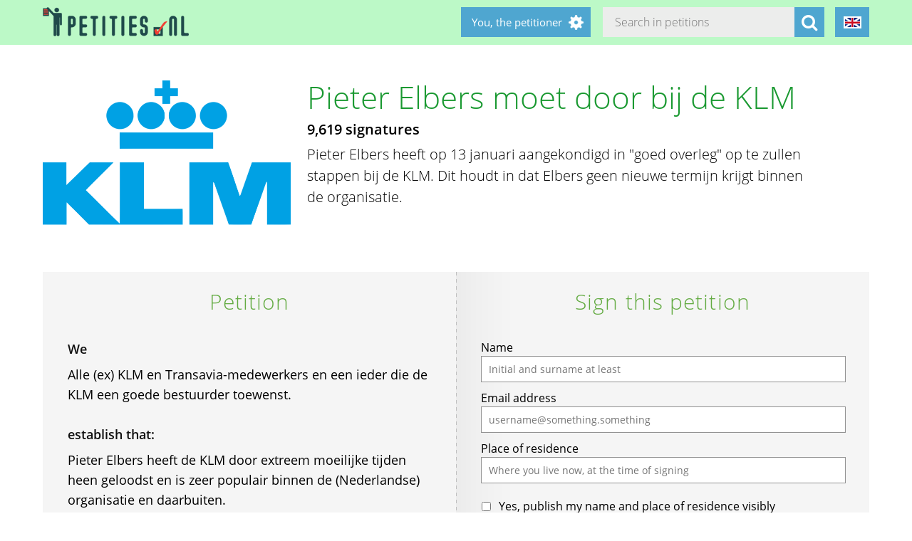

--- FILE ---
content_type: text/html; charset=utf-8
request_url: https://petities.nl/petitions/pieter-elbers-moet-door-bij-de-klm?locale=en
body_size: 17195
content:
<!DOCTYPE html><html class="no-js" lang="en"><head><title>Pieter Elbers moet door bij de KLM - Petities.nl</title><meta content="text/html; charset=UTF-8" http-equiv="Content-Type" /><meta content="width=device-width" name="viewport" /><meta name="csrf-param" content="authenticity_token" />
<meta name="csrf-token" content="U9AX3IUNgudCoZL3zY66ZpcfY32/c2VASzjdiPw76gSPNY0XICfP7gv8htKmGSimFloij9OY+0rcmJ6SpQodfg==" /><link rel="stylesheet" media="screen" href="/assets/application-2cd66f9b13a324ef9757efbbb6eb886047f0ca8f838900142fce0499749b4413.css" /><script src="/assets/application-9a8b852ce0f993624ae14de8252c7d59697bca87cfb1fb5ecf798222812bdc39.js"></script><meta content="https://petities.nl/petitions/pieter-elbers-moet-door-bij-de-klm?locale=en" property="og:url" /><meta content="Pieter Elbers moet door bij de KLM" property="og:title" /><meta content="https://petities.nl/system/uploads/25041/listing/2560px-KLM_logo.svg.png?1642100024" property="og:image" /><meta content="Pieter Elbers heeft op 13 januari aangekondigd in &quot;goed overleg&quot; op te zullen stappen bij de KLM. Dit houdt in dat Elbers geen nieuwe termijn krijgt binnen de organisatie.
" property="og:description" /><meta content="summary" property="twitter:card" /><meta content="@petities" property="twitter:site" /></head><body class="vervolg"><header class="header"><div class="header-content"><div class="header-button-container"><a class="header-logo" href="https://petities.nl/?locale=en"></a></div><div class="header-languages-container"><div class="header-languages-container-active en"></div><div class="header-languages-container-active-dropdown"><a href="/petitions/pieter-elbers-moet-door-bij-de-klm?locale=nl"><div class="header-languages-container-active-dropdown-item nl"></div></a><a href="/petitions/pieter-elbers-moet-door-bij-de-klm?locale=en"><div class="header-languages-container-active-dropdown-item en"></div></a></div></div><div class="search-container vervolg whitespace"><form role="search" action="/petitions/search?locale=en" accept-charset="UTF-8" method="get"><input name="utf8" type="hidden" value="&#x2713;" /><input type="text" name="search" id="search" class="search-container-input" placeholder="Search in petitions" /><input type="hidden" name="locale" id="locale" value="en" /><button class="search-container-button" type="submit"><i class="fa fa-search"></i></button></form></div><div class="header-search-toggle"><i class="fa fa-search"></i></div><div class="header-user-wrapper"><div class="header-user-name">You, the petitioner</div><div class="header-user-dropdown"><a class="header-user-dropdown-item" href="https://petities.nl/petitions/new?locale=en">Start a petition</a><a class="header-user-dropdown-item" href="https://petities.nl/login?locale=en">Log in</a></div></div></div></header><script>$(window).on('scroll', function(){
  if ($(window).width() > 950) {
    floatingElement=$('.petition-form-float-wrapper');
    floatTop=$('.petition-form-wrapper').offset().top - $(window).scrollTop();
    floatBottom=($('.petition-form-wrapper').offset().top + $('.petition-form-wrapper').innerHeight() - floatingElement.height() - 30) - $(window).scrollTop();

    if (floatTop < 0) {
      floatingElement.addClass('floating');
    } else {
      floatingElement.removeClass('floating');
    }

    if (floatBottom < 0) {
      floatingElement.removeClass('floating').addClass('bottom-fixed');
    } else {
      floatingElement.removeClass('bottom-fixed');
    }
  }
});</script><div class="page"><section class="petition-intro-container"><div class="petition-intro-image-container"><img class="petition-intro-image" src="/system/uploads/25041/listing/2560px-KLM_logo.svg.png?1642100024" alt="2560px klm logo.svg" /></div><div class="petition-intro-info-container"><h1 class="petition-intro-info-title">Pieter Elbers moet door bij de KLM</h1><div class="petition-intro-info-counter">9,619 signatures</div><div class="petition-intro-info-text"><p><p>Pieter Elbers heeft op 13 januari aangekondigd in &quot;goed overleg&quot; op te zullen stappen bij de KLM. Dit houdt in dat Elbers geen nieuwe termijn krijgt binnen de organisatie.</p>
</p></div></div></section><section class="petition-container"><div class="petition-text-wrapper"><h2 class="petition-section-title">Petition</h2><div class="petition-text"><h3>We</h3><p>Alle (ex) KLM en Transavia-medewerkers en een ieder die de KLM een goede bestuurder toewenst.</p>
<p>&nbsp;</p><h3>establish that:</h3><p>Pieter Elbers heeft de KLM door extreem moeilijke tijden heen geloodst en is zeer populair binnen de (Nederlandse) organisatie en daarbuiten.</p>
<p>&nbsp;</p><h3>and request</h3><p>Wij verzoeken het kabinet te onderzoeken waarom dhr. Elbers vertrekt bij de KLM en hopen dat het uiterste zal worden gedaan om het besluit van het bestuur te herzien.</p>
</div></div><div class="petition-form-wrapper"><script>window.wrong_name_error = "Please enter your name and surname. Or an initial and your surname.";
window.wrong_email_error = "Please enter a correct e-mail address. Something is wrong with this one.";</script><div class="petition-success-sign-note hidden"><div class="center light-green"><i aria-hidden="true" class="fa fa-check-circle fa-5x"></i></div><p> Thank you. It is now important to confirm your signature. On address <span class="confirm_email"></span> you will receive an e-mail from webmaster@petities.nl with "Please confirm" in the subject line. Also check your spam mailbox if you can not find it. Without confirmation your signature does not count. </p></div><div class="petition-form-float-wrapper"><h2 class="petition-section-title">Sign this petition</h2><div class="petition-error-sign-note hidden"><i aria-hidden="true" class="pull-left fa fa-exclamation-triangle fa-5x"></i> We&#39;re sorry, something went wrong while saving signature. Would you like to retry? </div><form class="new_signature" id="new_signature" data-type="json" action="/petitions/pieter-elbers-moet-door-bij-de-klm/signatures?locale=en" accept-charset="UTF-8" data-remote="true" method="post"><input name="utf8" type="hidden" value="&#x2713;" /><div class="iouxlecpfgjanms_1768827734"><style media="screen">.iouxlecpfgjanms_1768827734 {display:none;}</style><label for="iouxlecpfgjanms">If you are a human, ignore this field</label><input type="text" name="iouxlecpfgjanms" id="iouxlecpfgjanms" autocomplete="off" tabindex="-1" /></div><label for="signature_person_name">Name</label><input class="petition-form-textfield" placeholder="Initial and surname at least" type="text" name="signature[person_name]" id="signature_person_name" /><label for="signature_person_email">Email address</label><input class="petition-form-textfield" placeholder="username@something.something" type="email" name="signature[person_email]" id="signature_person_email" /><label for="signature_person_city">Place of residence</label><input class="petition-form-textfield" placeholder="Where you live now, at the time of signing" type="text" name="signature[person_city]" id="signature_person_city" /><input name="signature[visible]" type="hidden" value="0" /><input class="petition-form-checkbox" id="petition-form-checkbox" type="checkbox" value="1" name="signature[visible]" /><label class="petition-form-label" for="petition-form-checkbox">Yes, publish my name and place of residence visibly below the petition.</label><div class="signature-form-errors signaturesuggestbutton error"></div><div class="hidden" id="didyoumean_signature_person_email"><div class="email-suggest-button"><span> Did you mean </span><span id="suggest_signature_person_email"></span>?</div></div>&nbsp;<input type="submit" name="commit" value="I sign this petition" data-disable-with="Saving your signature..." class="petition-form-button" /></form><div class="petition-form-note">We e-mail you a link to confirm your signature. Your data will not be shared with third parties and remains with the Stichting Petities.nl. Your name and place of residence will only appear if you choose this. Read more about this in our <a href="/privacy">privacy statement</a>.</div></div></div></section><section class="petition-details-container"><div class="petition-details" id="detailbox"><h2 class="petition-section-title">Details</h2><div class="petition_field_label">Addressed to:</div><div class="petition_field_data">werkgever&nbsp;</div><div class="petition_field_label">Petition desk:</div><div class="petition_field_data"><a href="/petitions/desks/nederland?locale=en">Nederland</a>&nbsp;</div><div class="petition_field_label">Closing date:</div><div class="petition_field_data">2022-04-13&nbsp;</div><div class="petition_field_label">Lead petitioner:</div><div class="petition_field_data">G.G.Schouten&nbsp;</div><div class="clearfix"></div></div><div class="petition-details history" id="history_chart"><h2 class="petition-section-title">History</h2><script>$(document).ready(function(){
  var ctx = $("#chartContainer")[0].getContext("2d");
  var data = {
    labels: ["2025-12-30", "2025-12-31", "2026-1-1", "2026-1-2", "2026-1-3", "2026-1-4", "2026-1-5", "2026-1-6", "2026-1-7", "2026-1-8", "2026-1-9", "2026-1-10", "2026-1-11", "2026-1-12", "2026-1-13", "2026-1-14", "2026-1-15", "2026-1-16", "2026-1-17", "2026-1-18"],
    datasets: [{
      fillColor: "#96c79f",
      data: [0, 0, 0, 0, 0, 0, 0, 0, 0, 0, 0, 0, 0, 0, 0, 0, 0, 0, 0, 0]
    }]
  };
  var myBarChart = new Chart(ctx).Bar(data, {
    showTooltips: true,
    animation: true,
    showScale: true,
    scaleShowGridLines : false,
    barShowStroke : false,
    barValueSpacing: 1,
    tooltipFillColor: "#fff",
    tooltipFontColor: "#000",
  });
});</script><canvas id="chartContainer" style="height:275px; width:100%;"></canvas></div></section></div><div class="social-bar"><div class="social-bar-content"><a class="share-button facebook" href="javascript:fbShare(&#39;https://elbersmoetblijven.petities.nl&#39;, &#39;Pieter Elbers moet door bij de KLM&#39;);"><span class="fa-stack fa-2x"><i class="fa fa-circle fa-stack-2x"></i><i class="fa fa-facebook fa-inverse fa-stack-1x"></i></span></a><a class="share-button twitter" href="javascript:twitterShare(&#39;https://elbersmoetblijven.petities.nl&#39;, &#39;Pieter Elbers moet door bij de KLM&#39;);"><span class="fa-stack fa-2x"><i class="fa fa-circle fa-stack-2x"></i><i class="fa fa-twitter fa-inverse fa-stack-1x"></i></span></a><a class="share-button whatsapp small-only" href="whatsapp://send?text=Pieter%20Elbers%20moet%20door%20bij%20de%20KLM%20https%3A%2F%2Felbersmoetblijven.petities.nl"><span class="fa-stack fa-2x"><i class="fa fa-circle fa-stack-2x"></i><i class="fa fa-whatsapp fa-inverse fa-stack-1x"></i></span></a><a class="share-button linkedin" href="javascript:lnShare(&#39;https://elbersmoetblijven.petities.nl&#39;);"><span class="fa-stack fa-2x"><i class="fa fa-circle fa-stack-2x"></i><i class="fa fa-linkedin fa-inverse fa-stack-1x"></i></span></a><a class="share-button email" href="mailto:?body=https%3A%2F%2Felbersmoetblijven.petities.nl&amp;subject=Petities.nl%3A%20Pieter%20Elbers%20moet%20door%20bij%20de%20KLM"><span class="fa-stack fa-2x"><i class="fa fa-circle fa-stack-2x"></i><i class="fa fa-envelope fa-inverse fa-stack-1x"></i></span></a><a class="share-button link" href="https://elbersmoetblijven.petities.nl"><span class="fa-stack fa-2x"><i class="fa fa-circle fa-stack-2x"></i><i class="fa fa-link fa-inverse fa-stack-1x"></i></span></a></div></div><div class="page"><section><h2 class="petition-section-title">Signatures</h2><div class="petition-signatures-container" data-behavior="load-remote" data-page="1" data-url="https://petities.nl/petitions/pieter-elbers-moet-door-bij-de-klm/signatures/latest?locale=en"><div class="clearfix"></div></div><div class="navigation-bar"><a class="navigation-loadmore button" data-behavior="load-more-signatures" href="javascript:void(0);">Load more signatures</a><div class="clearfix"></div><a class="navigation-toall" href="/petitions/pieter-elbers-moet-door-bij-de-klm/signatures?locale=en">To all signatures</a></div></section></div><div class="page vervolg"><section class="vervolg-main"><h1 class="petition-section-title left">Updates</h1><div class="update-container" id="petitionnews"><div class="update" id="update-1" style="display:none;"><div class="update-content whitespace"><h2></h2><div class="update-intro"></div><div class="update-date"></div></div></div><div class="update-content whitespace"></div><div class="update" id="update14195" style="display:flex;"><div class="update-content whitespace"><h2>Dank aan de aan alle ondertekenaars van de petitie voor behoud Pieter Elbers voor de KLM</h2><div class="update-intro"><p>Langs deze weg willen wij alle ondertekenaars van de petitie heel hartelijk danken.
De petitie is op het moment van schrijven 9566 keer ondertekend.
Na de sluiting  op 13 april zal de petitie worden aangeboden aan Dhr Elbers als blijk van steun en waardering voor zijn tomeloze inzet en zeer grote betrokkenheid bij de KLM.
Dhr Elbers heeft de KLM door roerige tijden heen weten te loodsen zonder de belangen voor het personeel uit het oog te verliezen met als uitgangspunt de KLM zo zelfstandig mogelijk te houden.</p>

<p>Godert Schouten
. </p>
</div><div class="whitespace"></div><div class="update-date">2022-04-02</div></div></div><div class="update" id="update13886" style="display:flex;"><div class="update-content whitespace"><h2>Op weg naar de 10.000</h2><div class="update-intro"><p>Beste ondertekenaars,</p>

<p>Vandaag is de petitie na bijna een week meer dan 9000 keer ondertekend waarvoor heel hartelijk dank !
Natuurlijk hopen we de komende tijd op nog meer ondertekenaars om het kabinet en de RvC duidelijk te maken dat Pieter Elbers van onschatbare waarde is voor de KLM.
Daarnaast hopen we dat deze petitie een steun in de rug en een blijk van waardering zal zijn voor Elbers.</p>

<p>Vriendelijke groet,</p>

<p>Godert Schouten. </p>
</div><div class="whitespace"></div><div class="update-date">2022-01-21</div></div></div></div><div class="navigation-bar"></div></section><aside class="vervolg-side"></aside></div><footer class="footer"><div class="footer-content"><aside class="footer-news-list-wrapper"><h2 class="footer-content-title">News</h2><ul class="footer-news-list"><li class="footer-news-list-item"><a href="https://petities.nl/updates/maak-de-kruising-met-de-haarlemmerweg-veilig-bij-de-ingang-van-het-westerpark?locale=en">24-12-2025&nbsp;Maak de kruising met de Haarlemmerweg veilig bij de ingang van het Westerpark</a></li><li class="footer-news-list-item"><a href="https://petities.nl/updates/verbied-voertuigen-bij-een-demonstratie?locale=en">14-12-2025&nbsp;Verbied voertuigen bij een demonstratie</a></li><li class="footer-news-list-item"><a href="https://petities.nl/updates/kies-voor-een-decentrale-europese-digitale-identiteit-met-privacy-by-design?locale=en">13-10-2025&nbsp;Kies voor een decentrale Europese digitale identiteit met &#39;privacy by design&#39;</a></li><li class="footer-news-list-item"><a href="https://petities.nl/updates/plaats-windmolens-en-leg-zonneparken-neer?locale=en">27-08-2025&nbsp;Plaats windmolens en leg zonneparken neer</a></li><li class="footer-news-list-item"><a href="https://petities.nl/updates/lanceer-de-aow-ov-kaart?locale=en">30-07-2025&nbsp;Lanceer de AOW-OV-kaart</a></li><li class="footer-news-list-item"><a href="https://petities.nl/updates/bescherm-onze-kerken?locale=en">06-07-2025&nbsp;Bescherm onze kerken</a></li></ul></aside><div class="footer-content-block"><div class="footer-content-menu-wrapper"><nav class="footer-content-menu-container"><ul class="footer-content-menu-part left"><li class="footer-content-menu-item"><a href="https://petities.nl/help?locale=en">Help</a></li><li class="footer-content-menu-item"><a href="https://petities.nl/petitions/new?locale=en">Start a petition</a></li><li class="footer-content-menu-item"><a href="https://petities.nl/petitions?locale=en">Petitions</a></li><li class="footer-content-menu-item"><a href="https://petities.nl/petitions/desks?locale=en">Petition desks</a></li><li class="footer-content-menu-item"><a href="https://petities.nl/dashboard?locale=en">Manage your petitions</a></li></ul><ul class="footer-content-menu-part right"><li class="footer-content-menu-item"><a href="https://petities.nl/updates?locale=en">Updates</a></li><li class="footer-content-menu-item"><a href="https://petities.nl/privacy?locale=en">Your privacy</a></li><li class="footer-content-menu-item"><a href="https://petities.nl/about?locale=en">About Petities.nl</a></li><li class="footer-content-menu-item"><a href="https://petities.nl/donate?locale=en">Support us</a></li></ul></nav><a class="donate-button" href="https://petities.nl/donate?locale=en">Donate and support Petities.nl</a></div><div class="footer-content-contactblock"><div class="footer-content-contactblock-section top"><ul class="footer-content-menu"><li class="footer-content-menu-item">Contact</li><li class="footer-content-menu-item"><a href="https://petities.nl/contact?locale=en">Contact form</a></li><li class="footer-content-menu-item"><a href="mailto:webmaster@petities.nl">webmaster@petities.nl</a><br>020 7854412</li></ul></div></div></div></div><div class="footer-sponsor-bar">Hosting sponsored by<br /><a href="https://www.opendomein.nl/vereniging/over_ons">Vereniging Open Domein</a></div></footer></body></html>